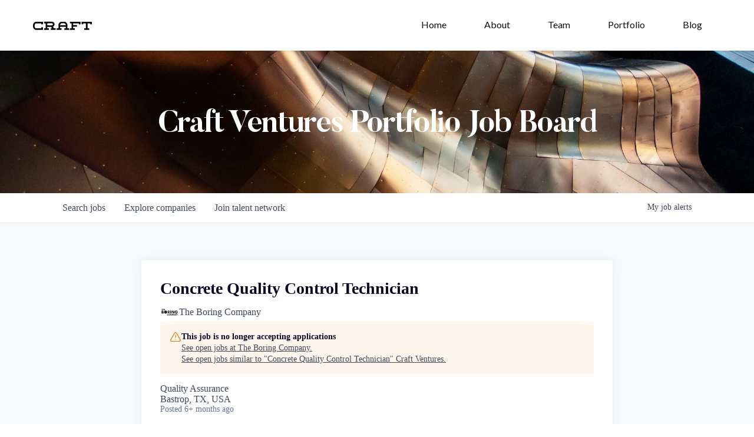

--- FILE ---
content_type: text/html; charset=utf-8
request_url: https://jobs.craftventures.com/companies/boring-company/jobs/24690169-concrete-quality-control-technician
body_size: 16729
content:
<!DOCTYPE html><html lang="en"><head><link rel="shortcut icon" href="https://cdn.filestackcontent.com/RFAuYUHuT3yeTGvZePLF" data-next-head=""/><title data-next-head="">Concrete Quality Control Technician @ The Boring Company | Craft Ventures Job Board</title><meta name="description" property="og:description" content="Search job openings across the Craft Ventures network." data-next-head=""/><meta charSet="utf-8" data-next-head=""/><meta name="viewport" content="initial-scale=1.0, width=device-width" data-next-head=""/><link rel="apple-touch-icon" sizes="180x180" href="https://cdn.filestackcontent.com/RFAuYUHuT3yeTGvZePLF" data-next-head=""/><link rel="icon" type="image/png" sizes="32x32" href="https://cdn.filestackcontent.com/RFAuYUHuT3yeTGvZePLF" data-next-head=""/><link rel="icon" type="image/png" sizes="16x16" href="https://cdn.filestackcontent.com/RFAuYUHuT3yeTGvZePLF" data-next-head=""/><link rel="shortcut icon" href="https://cdn.filestackcontent.com/RFAuYUHuT3yeTGvZePLF" data-next-head=""/><meta name="url" property="og:url" content="https://jobs.craftventures.com" data-next-head=""/><meta name="type" property="og:type" content="website" data-next-head=""/><meta name="title" property="og:title" content="Craft Ventures Job Board" data-next-head=""/><meta name="image" property="og:image" content="http://cdn.filestackcontent.com/diSi5hZQReWHIFpMUr36" data-next-head=""/><meta name="secure_url" property="og:image:secure_url" content="https://cdn.filestackcontent.com/diSi5hZQReWHIFpMUr36" data-next-head=""/><meta name="twitter:card" content="summary_large_image" data-next-head=""/><meta name="twitter:image" content="https://cdn.filestackcontent.com/diSi5hZQReWHIFpMUr36" data-next-head=""/><meta name="twitter:title" content="Craft Ventures Job Board" data-next-head=""/><meta name="twitter:description" content="Search job openings across the Craft Ventures network." data-next-head=""/><meta name="google-site-verification" content="CQNnZQRH0dvJgCqWABp64ULhLI69C53ULhWdJemAW_w" data-next-head=""/><script>!function(){var analytics=window.analytics=window.analytics||[];if(!analytics.initialize)if(analytics.invoked)window.console&&console.error&&console.error("Segment snippet included twice.");else{analytics.invoked=!0;analytics.methods=["trackSubmit","trackClick","trackLink","trackForm","pageview","identify","reset","group","track","ready","alias","debug","page","once","off","on","addSourceMiddleware","addIntegrationMiddleware","setAnonymousId","addDestinationMiddleware"];analytics.factory=function(e){return function(){if(window.analytics.initialized)return window.analytics[e].apply(window.analytics,arguments);var i=Array.prototype.slice.call(arguments);i.unshift(e);analytics.push(i);return analytics}};for(var i=0;i<analytics.methods.length;i++){var key=analytics.methods[i];analytics[key]=analytics.factory(key)}analytics.load=function(key,i){var t=document.createElement("script");t.type="text/javascript";t.async=!0;t.src="https://an.getro.com/analytics.js/v1/" + key + "/analytics.min.js";var n=document.getElementsByTagName("script")[0];n.parentNode.insertBefore(t,n);analytics._loadOptions=i};analytics._writeKey="VKRqdgSBA3lFoZSlbeHbrzqQkLPBcP7W";;analytics.SNIPPET_VERSION="4.16.1";
analytics.load("VKRqdgSBA3lFoZSlbeHbrzqQkLPBcP7W");

}}();</script><link rel="stylesheet" href="https://cdn-customers.getro.com/craftventures/style.react.css??v=e2e07cf66c16dd27219fe7ec4d3c7b7ec360d381"/><link rel="preload" href="https://cdn.getro.com/assets/_next/static/css/b1414ae24606c043.css" as="style"/><link rel="stylesheet" href="https://cdn.getro.com/assets/_next/static/css/b1414ae24606c043.css" data-n-g=""/><noscript data-n-css=""></noscript><script defer="" nomodule="" src="https://cdn.getro.com/assets/_next/static/chunks/polyfills-42372ed130431b0a.js"></script><script id="jquery" src="https://ajax.googleapis.com/ajax/libs/jquery/3.6.0/jquery.min.js" defer="" data-nscript="beforeInteractive"></script><script src="https://cdn.getro.com/assets/_next/static/chunks/webpack-13401e6578afde49.js" defer=""></script><script src="https://cdn.getro.com/assets/_next/static/chunks/framework-a008f048849dfc11.js" defer=""></script><script src="https://cdn.getro.com/assets/_next/static/chunks/main-20184c2c7bd0fe0a.js" defer=""></script><script src="https://cdn.getro.com/assets/_next/static/chunks/pages/_app-52002506ec936253.js" defer=""></script><script src="https://cdn.getro.com/assets/_next/static/chunks/a86620fd-3b4606652f1c2476.js" defer=""></script><script src="https://cdn.getro.com/assets/_next/static/chunks/8230-afd6e299f7a6ae33.js" defer=""></script><script src="https://cdn.getro.com/assets/_next/static/chunks/4000-0acb5a82151cbee6.js" defer=""></script><script src="https://cdn.getro.com/assets/_next/static/chunks/9091-5cd776e8ee5ad3a3.js" defer=""></script><script src="https://cdn.getro.com/assets/_next/static/chunks/1637-66b68fc38bc6d10a.js" defer=""></script><script src="https://cdn.getro.com/assets/_next/static/chunks/3676-4975c339fc5bc499.js" defer=""></script><script src="https://cdn.getro.com/assets/_next/static/chunks/9358-87cc633cf780c23e.js" defer=""></script><script src="https://cdn.getro.com/assets/_next/static/chunks/9117-6f216abbf55ba8cd.js" defer=""></script><script src="https://cdn.getro.com/assets/_next/static/chunks/1446-b10012f4e22f3c87.js" defer=""></script><script src="https://cdn.getro.com/assets/_next/static/chunks/5355-7de2c819d8cad6ea.js" defer=""></script><script src="https://cdn.getro.com/assets/_next/static/chunks/9582-518ab6ebe5bdae78.js" defer=""></script><script src="https://cdn.getro.com/assets/_next/static/chunks/pages/companies/%5BcompanySlug%5D/jobs/%5BjobSlug%5D-9a484f2bf7b6c05f.js" defer=""></script><script src="https://cdn.getro.com/assets/_next/static/sFy2epgoHzjC0mIw-ELqy/_buildManifest.js" defer=""></script><script src="https://cdn.getro.com/assets/_next/static/sFy2epgoHzjC0mIw-ELqy/_ssgManifest.js" defer=""></script><meta name="sentry-trace" content="7ddc1e62d4c1485bd69f88ff12104020-c8729171849c3fca-0"/><meta name="baggage" content="sentry-environment=production,sentry-release=556251c452b10cc7b7bb587e4f99dbd356cfc43f,sentry-public_key=99c84790fa184cf49c16c34cd7113f75,sentry-trace_id=7ddc1e62d4c1485bd69f88ff12104020,sentry-org_id=129958,sentry-sampled=false,sentry-sample_rand=0.875195401028384,sentry-sample_rate=0.033"/><style data-styled="" data-styled-version="5.3.11">.gVRrUK{box-sizing:border-box;margin:0;min-width:0;font-family:-apple-system,BlinkMacSystemFont,'Segoe UI','Roboto','Oxygen','Ubuntu','Cantarell','Fira Sans','Droid Sans','Helvetica Neue','sans-serif';font-weight:400;font-style:normal;font-size:16px;color:#3F495A;}/*!sc*/
.fyPcag{box-sizing:border-box;margin:0;min-width:0;background-color:#F7FAFC;min-height:100vh;-webkit-flex-direction:column;-ms-flex-direction:column;flex-direction:column;-webkit-align-items:stretch;-webkit-box-align:stretch;-ms-flex-align:stretch;align-items:stretch;}/*!sc*/
.dKubqp{box-sizing:border-box;margin:0;min-width:0;}/*!sc*/
.elbZCm{box-sizing:border-box;margin:0;min-width:0;width:100%;}/*!sc*/
.dFKghv{box-sizing:border-box;margin:0;min-width:0;box-shadow:0 1px 0 0 #e5e5e5;-webkit-flex-direction:row;-ms-flex-direction:row;flex-direction:row;width:100%;background-color:#ffffff;}/*!sc*/
.byBMUo{box-sizing:border-box;margin:0;min-width:0;max-width:100%;width:100%;margin-left:auto;margin-right:auto;}/*!sc*/
@media screen and (min-width:40em){.byBMUo{width:100%;}}/*!sc*/
@media screen and (min-width:65em){.byBMUo{width:1100px;}}/*!sc*/
.bhqgWy{box-sizing:border-box;margin:0;min-width:0;color:#4900FF;position:relative;-webkit-text-decoration:none;text-decoration:none;-webkit-transition:all ease 0.3s;transition:all ease 0.3s;text-transform:capitalize;-webkit-order:0;-ms-flex-order:0;order:0;padding-left:8px;padding-right:8px;padding-top:16px;padding-bottom:16px;font-size:16px;color:#3F495A;display:-webkit-box;display:-webkit-flex;display:-ms-flexbox;display:flex;-webkit-align-items:baseline;-webkit-box-align:baseline;-ms-flex-align:baseline;align-items:baseline;}/*!sc*/
@media screen and (min-width:40em){.bhqgWy{text-transform:capitalize;}}/*!sc*/
@media screen and (min-width:65em){.bhqgWy{text-transform:unset;}}/*!sc*/
.bhqgWy span{display:none;}/*!sc*/
.bhqgWy::after{content:'';position:absolute;left:0;right:0;bottom:0;height:0.125rem;background-color:#4900FF;opacity:0;-webkit-transition:opacity 0.3s;transition:opacity 0.3s;}/*!sc*/
.bhqgWy:hover{color:#3F495A;}/*!sc*/
.bhqgWy:active{background-color:#F7FAFC;-webkit-transform:scale(.94);-ms-transform:scale(.94);transform:scale(.94);}/*!sc*/
.bhqgWy.active{font-weight:600;color:#090925;}/*!sc*/
.bhqgWy.active::after{opacity:1;}/*!sc*/
@media screen and (min-width:40em){.bhqgWy{padding-left:16px;padding-right:16px;}}/*!sc*/
.ekJmTQ{box-sizing:border-box;margin:0;min-width:0;display:none;}/*!sc*/
@media screen and (min-width:40em){.ekJmTQ{display:none;}}/*!sc*/
@media screen and (min-width:65em){.ekJmTQ{display:inline-block;}}/*!sc*/
.fWatEX{box-sizing:border-box;margin:0;min-width:0;color:#4900FF;position:relative;-webkit-text-decoration:none;text-decoration:none;-webkit-transition:all ease 0.3s;transition:all ease 0.3s;text-transform:capitalize;-webkit-order:1;-ms-flex-order:1;order:1;padding-left:8px;padding-right:8px;padding-top:16px;padding-bottom:16px;font-size:16px;color:#3F495A;display:-webkit-box;display:-webkit-flex;display:-ms-flexbox;display:flex;-webkit-align-items:baseline;-webkit-box-align:baseline;-ms-flex-align:baseline;align-items:baseline;}/*!sc*/
@media screen and (min-width:40em){.fWatEX{text-transform:capitalize;}}/*!sc*/
@media screen and (min-width:65em){.fWatEX{text-transform:unset;}}/*!sc*/
.fWatEX span{display:none;}/*!sc*/
.fWatEX::after{content:'';position:absolute;left:0;right:0;bottom:0;height:0.125rem;background-color:#4900FF;opacity:0;-webkit-transition:opacity 0.3s;transition:opacity 0.3s;}/*!sc*/
.fWatEX:hover{color:#3F495A;}/*!sc*/
.fWatEX:active{background-color:#F7FAFC;-webkit-transform:scale(.94);-ms-transform:scale(.94);transform:scale(.94);}/*!sc*/
.fWatEX.active{font-weight:600;color:#090925;}/*!sc*/
.fWatEX.active::after{opacity:1;}/*!sc*/
@media screen and (min-width:40em){.fWatEX{padding-left:16px;padding-right:16px;}}/*!sc*/
.eOYVLz{box-sizing:border-box;margin:0;min-width:0;color:#4900FF;position:relative;-webkit-text-decoration:none;text-decoration:none;-webkit-transition:all ease 0.3s;transition:all ease 0.3s;text-transform:unset;-webkit-order:2;-ms-flex-order:2;order:2;padding-left:8px;padding-right:8px;padding-top:16px;padding-bottom:16px;font-size:16px;color:#3F495A;display:-webkit-box;display:-webkit-flex;display:-ms-flexbox;display:flex;-webkit-align-items:center;-webkit-box-align:center;-ms-flex-align:center;align-items:center;}/*!sc*/
.eOYVLz span{display:none;}/*!sc*/
.eOYVLz::after{content:'';position:absolute;left:0;right:0;bottom:0;height:0.125rem;background-color:#4900FF;opacity:0;-webkit-transition:opacity 0.3s;transition:opacity 0.3s;}/*!sc*/
.eOYVLz:hover{color:#3F495A;}/*!sc*/
.eOYVLz:active{background-color:#F7FAFC;-webkit-transform:scale(.94);-ms-transform:scale(.94);transform:scale(.94);}/*!sc*/
.eOYVLz.active{font-weight:600;color:#090925;}/*!sc*/
.eOYVLz.active::after{opacity:1;}/*!sc*/
@media screen and (min-width:40em){.eOYVLz{padding-left:16px;padding-right:16px;}}/*!sc*/
.jQZwAb{box-sizing:border-box;margin:0;min-width:0;display:inline-block;}/*!sc*/
@media screen and (min-width:40em){.jQZwAb{display:inline-block;}}/*!sc*/
@media screen and (min-width:65em){.jQZwAb{display:none;}}/*!sc*/
.ioCEHO{box-sizing:border-box;margin:0;min-width:0;margin-left:auto;margin-right:16px;text-align:left;-webkit-flex-direction:column;-ms-flex-direction:column;flex-direction:column;-webkit-order:9999;-ms-flex-order:9999;order:9999;}/*!sc*/
@media screen and (min-width:40em){.ioCEHO{margin-right:16px;}}/*!sc*/
@media screen and (min-width:65em){.ioCEHO{margin-right:0;}}/*!sc*/
.iJaGyT{box-sizing:border-box;margin:0;min-width:0;position:relative;cursor:pointer;-webkit-transition:all ease 0.3s;transition:all ease 0.3s;border-radius:4px;font-size:16px;font-weight:500;display:-webkit-box;display:-webkit-flex;display:-ms-flexbox;display:flex;-webkit-tap-highlight-color:transparent;-webkit-align-items:center;-webkit-box-align:center;-ms-flex-align:center;align-items:center;font-family:-apple-system,BlinkMacSystemFont,'Segoe UI','Roboto','Oxygen','Ubuntu','Cantarell','Fira Sans','Droid Sans','Helvetica Neue','sans-serif';color:#3F495A;background-color:#FFFFFF;border-style:solid;border-color:#A3B1C2;border-width:1px;border:none;border-color:transparent;width:small;height:small;margin-top:8px;padding:8px 16px;padding-right:0;-webkit-align-self:center;-ms-flex-item-align:center;align-self:center;font-size:14px;}/*!sc*/
.iJaGyT:active{-webkit-transform:scale(.94);-ms-transform:scale(.94);transform:scale(.94);box-shadow:inset 0px 1.875px 1.875px rgba(0,0,0,0.12);}/*!sc*/
.iJaGyT:disabled{color:#A3B1C2;}/*!sc*/
.iJaGyT:hover{background-color:#F7FAFC;}/*!sc*/
.iJaGyT [role="progressbar"] > div > div{border-color:rgba(63,73,90,0.2);border-top-color:#090925;}/*!sc*/
@media screen and (min-width:40em){.iJaGyT{border-color:#A3B1C2;}}/*!sc*/
@media screen and (min-width:40em){.iJaGyT{padding-right:16px;}}/*!sc*/
.jUfIjB{box-sizing:border-box;margin:0;min-width:0;display:none;}/*!sc*/
@media screen and (min-width:40em){.jUfIjB{display:block;}}/*!sc*/
.iqghoL{box-sizing:border-box;margin:0;min-width:0;margin-left:auto !important;margin-right:auto !important;box-sizing:border-box;max-width:100%;position:static;z-index:1;margin-left:auto;margin-right:auto;width:100%;padding-top:0;padding-left:16px;padding-right:16px;padding-bottom:64px;}/*!sc*/
@media screen and (min-width:40em){.iqghoL{width:100%;}}/*!sc*/
@media screen and (min-width:65em){.iqghoL{width:1132px;}}/*!sc*/
.ebGWQq{box-sizing:border-box;margin:0;min-width:0;-webkit-box-pack:justify;-webkit-justify-content:space-between;-ms-flex-pack:justify;justify-content:space-between;margin-bottom:24px;-webkit-flex-direction:column;-ms-flex-direction:column;flex-direction:column;width:100%;}/*!sc*/
@media screen and (min-width:40em){.ebGWQq{-webkit-flex-direction:row;-ms-flex-direction:row;flex-direction:row;}}/*!sc*/
@media screen and (min-width:65em){.ebGWQq{-webkit-flex-direction:row;-ms-flex-direction:row;flex-direction:row;}}/*!sc*/
.dsHaKT{box-sizing:border-box;margin:0;min-width:0;gap:24px;-webkit-flex-direction:column;-ms-flex-direction:column;flex-direction:column;width:100%;}/*!sc*/
.iaKmHE{box-sizing:border-box;margin:0;min-width:0;font-size:28px;margin-bottom:8px;color:#090925;}/*!sc*/
.iKYCNv{box-sizing:border-box;margin:0;min-width:0;-webkit-column-gap:8px;column-gap:8px;cursor:pointer;-webkit-align-items:center;-webkit-box-align:center;-ms-flex-align:center;align-items:center;}/*!sc*/
.iKYCNv color{main:#3F495A;dark:#090925;subtle:#67738B;placeholder:#8797AB;link:#3F495A;link-accent:#4900FF;error:#D90218;}/*!sc*/
.hRzXmX{box-sizing:border-box;margin:0;min-width:0;width:32px;}/*!sc*/
.ijjZxr{box-sizing:border-box;margin:0;min-width:0;margin-bottom:16px;}/*!sc*/
.kGAAEy{box-sizing:border-box;margin:0;min-width:0;-webkit-flex-direction:column;-ms-flex-direction:column;flex-direction:column;gap:8px;}/*!sc*/
.dkjSzf{box-sizing:border-box;margin:0;min-width:0;font-weight:600;font-size:14px;color:#090925;}/*!sc*/
.eRlSKr{box-sizing:border-box;margin:0;min-width:0;color:#3F495A!important;font-weight:500;}/*!sc*/
.lhPfhV{box-sizing:border-box;margin:0;min-width:0;-webkit-column-gap:8px;column-gap:8px;-webkit-box-pack:justify;-webkit-justify-content:space-between;-ms-flex-pack:justify;justify-content:space-between;}/*!sc*/
.hQNFTd{box-sizing:border-box;margin:0;min-width:0;row-gap:8px;-webkit-flex-direction:column;-ms-flex-direction:column;flex-direction:column;}/*!sc*/
.fLzXDu{box-sizing:border-box;margin:0;min-width:0;font-size:14px;color:#67738B;}/*!sc*/
.crBMPy{box-sizing:border-box;margin:0;min-width:0;margin-top:40px;}/*!sc*/
.crBMPy li:not(:last-child){margin-bottom:8px;}/*!sc*/
.crBMPy p,.crBMPy span,.crBMPy div,.crBMPy li,.crBMPy ol,.crBMPy ul{color:#3F495A;font-size:16px!important;line-height:140%!important;margin:0 auto 16px;}/*!sc*/
.crBMPy h1,.crBMPy h2,.crBMPy h3,.crBMPy h4,.crBMPy h5,.crBMPy h6{color:#090925;}/*!sc*/
.crBMPy h4,.crBMPy h5,.crBMPy h6{font-size:16px;margin:0 auto 16px;}/*!sc*/
.crBMPy h1:not(:first-child){font-size:24px;margin:48px auto 16px;}/*!sc*/
.crBMPy h2:not(:first-child){font-size:20px;margin:32px auto 16px;}/*!sc*/
.crBMPy h3:not(:first-child){font-size:18px;margin:24px auto 16px;}/*!sc*/
.crBMPy ul{padding:0 0 0 32px;}/*!sc*/
.crBMPy a{color:#3F495A !important;}/*!sc*/
.iIGtVd{box-sizing:border-box;margin:0;min-width:0;max-width:600px;margin:0 auto;}/*!sc*/
.friAmK{box-sizing:border-box;margin:0;min-width:0;padding-bottom:40px;margin-top:40px;}/*!sc*/
.bOyPTM{box-sizing:border-box;margin:0;min-width:0;gap:40px;margin-top:40px;-webkit-align-items:center;-webkit-box-align:center;-ms-flex-align:center;align-items:center;-webkit-box-pack:justify;-webkit-justify-content:space-between;-ms-flex-pack:justify;justify-content:space-between;-webkit-flex-direction:column;-ms-flex-direction:column;flex-direction:column;}/*!sc*/
@media screen and (min-width:40em){.bOyPTM{-webkit-flex-direction:row;-ms-flex-direction:row;flex-direction:row;}}/*!sc*/
.kkTXM{box-sizing:border-box;margin:0;min-width:0;-webkit-text-decoration-line:underline;text-decoration-line:underline;cursor:pointer;display:block;text-align:center;color:#3F495A !important;font-size:14px;line-height:22px;}/*!sc*/
.fIUOoG{box-sizing:border-box;margin:0;min-width:0;justify-self:flex-end;margin-top:auto;-webkit-flex-direction:row;-ms-flex-direction:row;flex-direction:row;width:100%;background-color:transparent;padding-top:32px;padding-bottom:32px;}/*!sc*/
.Jizzq{box-sizing:border-box;margin:0;min-width:0;width:100%;margin-left:auto;margin-right:auto;-webkit-flex-direction:column;-ms-flex-direction:column;flex-direction:column;text-align:center;}/*!sc*/
@media screen and (min-width:40em){.Jizzq{width:1100px;}}/*!sc*/
.fONCsf{box-sizing:border-box;margin:0;min-width:0;color:#4900FF;-webkit-align-self:center;-ms-flex-item-align:center;align-self:center;margin-bottom:16px;color:#090925;width:120px;}/*!sc*/
.bfORaf{box-sizing:border-box;margin:0;min-width:0;color:currentColor;width:100%;height:auto;}/*!sc*/
.gkPOSa{box-sizing:border-box;margin:0;min-width:0;-webkit-flex-direction:row;-ms-flex-direction:row;flex-direction:row;-webkit-box-pack:center;-webkit-justify-content:center;-ms-flex-pack:center;justify-content:center;-webkit-flex-wrap:wrap;-ms-flex-wrap:wrap;flex-wrap:wrap;}/*!sc*/
.hDtUlk{box-sizing:border-box;margin:0;min-width:0;-webkit-appearance:none;-moz-appearance:none;appearance:none;display:inline-block;text-align:center;line-height:inherit;-webkit-text-decoration:none;text-decoration:none;font-size:inherit;padding-left:16px;padding-right:16px;padding-top:8px;padding-bottom:8px;color:#ffffff;background-color:#4900FF;border:none;border-radius:4px;padding-left:8px;padding-right:8px;font-size:16px;position:relative;z-index:2;cursor:pointer;-webkit-transition:all ease 0.3s;transition:all ease 0.3s;border-radius:4px;font-weight:500;display:-webkit-box;display:-webkit-flex;display:-ms-flexbox;display:flex;-webkit-tap-highlight-color:transparent;-webkit-align-items:center;-webkit-box-align:center;-ms-flex-align:center;align-items:center;font-family:-apple-system,BlinkMacSystemFont,'Segoe UI','Roboto','Oxygen','Ubuntu','Cantarell','Fira Sans','Droid Sans','Helvetica Neue','sans-serif';color:#3F495A;background-color:transparent;border-style:solid;border-color:#A3B1C2;border-width:1px;border:none;-webkit-box-pack:unset;-webkit-justify-content:unset;-ms-flex-pack:unset;justify-content:unset;-webkit-text-decoration:none;text-decoration:none;white-space:nowrap;margin-right:16px;padding:0;color:#67738B;padding-top:4px;padding-bottom:4px;font-size:12px;}/*!sc*/
.hDtUlk:active{-webkit-transform:scale(.94);-ms-transform:scale(.94);transform:scale(.94);box-shadow:inset 0px 1.875px 1.875px rgba(0,0,0,0.12);}/*!sc*/
.hDtUlk:disabled{color:#A3B1C2;}/*!sc*/
.hDtUlk:hover{-webkit-text-decoration:underline;text-decoration:underline;}/*!sc*/
.hDtUlk [role="progressbar"] > div > div{border-color:rgba(63,73,90,0.2);border-top-color:#090925;}/*!sc*/
data-styled.g1[id="sc-aXZVg"]{content:"gVRrUK,fyPcag,dKubqp,elbZCm,dFKghv,byBMUo,bhqgWy,ekJmTQ,fWatEX,eOYVLz,jQZwAb,ioCEHO,iJaGyT,jUfIjB,iqghoL,ebGWQq,dsHaKT,iaKmHE,iKYCNv,hRzXmX,ijjZxr,kGAAEy,dkjSzf,eRlSKr,lhPfhV,hQNFTd,fLzXDu,crBMPy,iIGtVd,friAmK,bOyPTM,kkTXM,fIUOoG,Jizzq,fONCsf,bfORaf,gkPOSa,hDtUlk,"}/*!sc*/
.fteAEG{display:-webkit-box;display:-webkit-flex;display:-ms-flexbox;display:flex;}/*!sc*/
data-styled.g2[id="sc-gEvEer"]{content:"fteAEG,"}/*!sc*/
.flWBVF{box-sizing:border-box;margin:0;min-width:0;container-type:inline-size;container-name:hero;}/*!sc*/
.iCvFnQ{box-sizing:border-box;margin:0;min-width:0;position:relative;background-size:cover;background-position:center center;text-align:center;padding-top:32px;padding-bottom:32px;color:#ffffff;}/*!sc*/
@media (min-width:480px){.iCvFnQ{padding:calc(10 * 0.5rem) 0;}}/*!sc*/
.iFoJuC{box-sizing:border-box;margin:0;min-width:0;object-fit:cover;width:100%;height:100%;position:absolute;left:0;top:0;}/*!sc*/
.cmDbPT{box-sizing:border-box;margin:0;min-width:0;margin-left:auto !important;margin-right:auto !important;box-sizing:border-box;max-width:100%;position:relative;z-index:3;margin-left:auto;margin-right:auto;width:100%;padding-top:0;padding-left:16px;padding-right:16px;}/*!sc*/
@media screen and (min-width:40em){.cmDbPT{width:100%;}}/*!sc*/
@media screen and (min-width:65em){.cmDbPT{width:1132px;}}/*!sc*/
.bsENgY{box-sizing:border-box;margin:0;min-width:0;max-width:900px;position:relative;text-align:center;font-size:18px;font-weight:500;font-family:inherit;margin-left:auto;margin-right:auto;margin-top:0;margin-bottom:0;color:inherit;}/*!sc*/
@media screen and (min-width:40em){.bsENgY{font-size:32px;}}/*!sc*/
.eBWkFz{box-sizing:border-box;margin:0;min-width:0;padding:32px;box-shadow:0px 1px 2px 0px rgba(27,36,50,0.04),0px 1px 16px 0px rgba(27,36,50,0.06);border-radius:4px;background-color:#FFFFFF;margin-left:auto;margin-right:auto;width:100%;-webkit-flex-direction:column;-ms-flex-direction:column;flex-direction:column;padding-left:16px;padding-right:16px;margin-top:64px;max-width:800px;margin-left:auto;margin-right:auto;}/*!sc*/
@media screen and (min-width:40em){.eBWkFz{padding-left:32px;padding-right:32px;}}/*!sc*/
.jBogQf{box-sizing:border-box;margin:0;min-width:0;position:relative;width:100%;-webkit-align-items:start;-webkit-box-align:start;-ms-flex-align:start;align-items:start;}/*!sc*/
.ddKpAl{box-sizing:border-box;margin:0;min-width:0;-webkit-flex:1 1;-ms-flex:1 1;flex:1 1;}/*!sc*/
.VWXkL{box-sizing:border-box;margin:0;min-width:0;position:relative;font-weight:500;color:#3F495A;height:100%;width:100%;border-radius:4px;}/*!sc*/
.cVYRew{box-sizing:border-box;margin:0;min-width:0;max-width:100%;height:auto;border-radius:4px;overflow:hidden;object-fit:contain;width:100%;height:100%;}/*!sc*/
.hPknKP{box-sizing:border-box;margin:0;min-width:0;background-color:#FEF5EC;text-align:left;-webkit-align-items:flex-start;-webkit-box-align:flex-start;-ms-flex-align:flex-start;align-items:flex-start;-webkit-flex:0 0 auto;-ms-flex:0 0 auto;flex:0 0 auto;padding:16px;border-radius:4px;line-height:1.4;gap:16px;}/*!sc*/
.jDfdPi{box-sizing:border-box;margin:0;min-width:0;height:20px;width:20px;}/*!sc*/
.kgAlEH{box-sizing:border-box;margin:0;min-width:0;color:#DE7B02;-webkit-align-items:center;-webkit-box-align:center;-ms-flex-align:center;align-items:center;-webkit-flex:0 0 auto;-ms-flex:0 0 auto;flex:0 0 auto;}/*!sc*/
.cYMjnh{box-sizing:border-box;margin:0;min-width:0;font-weight:500;font-size:14px;color:#3F495A;}/*!sc*/
.exMvxQ{box-sizing:border-box;margin:0;min-width:0;-webkit-text-decoration:none;text-decoration:none;color:currentColor;width:100%;height:auto;}/*!sc*/
data-styled.g3[id="sc-eqUAAy"]{content:"flWBVF,iCvFnQ,iFoJuC,cmDbPT,bsENgY,eBWkFz,jBogQf,ddKpAl,VWXkL,cVYRew,hPknKP,jDfdPi,kgAlEH,cYMjnh,exMvxQ,"}/*!sc*/
.gQycbC{display:-webkit-box;display:-webkit-flex;display:-ms-flexbox;display:flex;}/*!sc*/
data-styled.g4[id="sc-fqkvVR"]{content:"gQycbC,"}/*!sc*/
</style></head><body id="main-wrapper" class="custom-design-craftventures"><div id="root"></div><div id="__next"><div class="sc-aXZVg gVRrUK"><div class="" style="position:fixed;top:0;left:0;height:2px;background:transparent;z-index:99999999999;width:100%"><div class="" style="height:100%;background:#4900FF;transition:all 500ms ease;width:0%"><div style="box-shadow:0 0 10px #4900FF, 0 0 10px #4900FF;width:5%;opacity:1;position:absolute;height:100%;transition:all 500ms ease;transform:rotate(3deg) translate(0px, -4px);left:-10rem"></div></div></div><div id="wlc-main" class="sc-aXZVg sc-gEvEer fyPcag fteAEG network-container"><div data-testid="custom-header" id="craftventures-custom-header" class="sc-aXZVg dKubqp craftventures-custom-part"><div data-collapse="medium" data-animation="default" data-duration="400" data-doc-height="1" class="c-navbar is--sticky w-nav" style="transform: translate3d(0px, 0px, 0px) scale3d(1, 1, 1) rotateX(0deg) rotateY(0deg) rotateZ(0deg) skew(0deg, 0deg);transform-style: preserve-3d;">
  <div class="c-container is--center">
    <a href="https://www.craftventures.com/" class="nav-logo w-nav-brand">
      <img src="https://cdn-customers.getro.com/craftventures/images/craft-logo.svg" width="100" alt="Craft logo" class="nav-logo__img">
      <img src="https://cdn-customers.getro.com/craftventures/images/craft-logo.svg" width="80" alt="Craft logo" class="nav-logo__img black">
    </a>
    <nav role="navigation" class="c-menu w-nav-menu">
      <a href="https://www.craftventures.com/" class="c-menu__nav-link w-inline-block">
        <div class="navmenu-text">Home</div>
        <div class="navlink-line"></div>
      </a>
      <a href="https://www.craftventures.com/about" class="c-menu__nav-link w-inline-block w--current">
        <div class="navmenu-text">About</div>
        <div class="navlink-line"></div>
      </a>
      <a href="https://www.craftventures.com/team" class="c-menu__nav-link w-inline-block">
        <div class="navmenu-text">Team</div>
        <div class="navlink-line"></div>
      </a>
      <a href="https://www.craftventures.com/portfolio" class="c-menu__nav-link w-inline-block">
        <div class="navmenu-text">Portfolio</div>
        <div class="navlink-line"></div>
      </a>
      <a href="https://medium.com/craft-ventures" target="_blank" class="c-menu__nav-link w-inline-block">
        <div class="navmenu-text">Blog</div>
        <div class="navlink-line"></div>
      </a>
    </nav>
    <div class="menu-btn w-nav-button">
      <div class="burger-1">
        <div class="b1-bar1"></div>
        <div class="b1-bar2">
          <div class="b1-middle"></div>
        </div>
        <div class="b1-bar3"></div>
      </div>
    </div>
  </div>
  <div class="w-nav-overlay" data-wf-ignore="" style="height: 91vh;display: none;">
    <nav role="navigation" class="c-menu w-nav-menu w--nav-menu-open" style="transform: translateY(0px) translateX(0px);transition: transform 400ms ease 0s;">
      <a href="https://www.craftventures.com/" class="c-menu__nav-link w-inline-block">
        <div class="navmenu-text">Home</div>
        <div class="navlink-line"></div>
      </a>
      <a href="https://www.craftventures.com/about" class="c-menu__nav-link w-inline-block">
        <div class="navmenu-text">About</div>
        <div class="navlink-line"></div>
      </a>
      <a href="https://www.craftventures.com/team" class="c-menu__nav-link w-inline-block">
        <div class="navmenu-text">Team</div>
        <div class="navlink-line"></div>
      </a>
      <a href="https://www.craftventures.com/portfolio" class="c-menu__nav-link w-inline-block w--current">
        <div class="navmenu-text">Portfolio</div>
        <div class="navlink-line"></div>
      </a>
      <a href="https://medium.com/craft-ventures" target="_blank" class="c-menu__nav-link w-inline-block">
        <div class="navmenu-text">Blog</div>
        <div class="navlink-line"></div>
      </a>
    </nav>
  </div>
</div>

</div><div width="1" class="sc-aXZVg elbZCm"><div class="sc-eqUAAy flWBVF job-board-hero"><div data-testid="default-hero" color="white" class="sc-eqUAAy iCvFnQ network-hero"><img alt="hero" sx="[object Object]" loading="lazy" decoding="async" data-nimg="fill" class="sc-eqUAAy iFoJuC" style="position:absolute;height:100%;width:100%;left:0;top:0;right:0;bottom:0;color:transparent" src="https://cdn.getro.com/collections/88d5afce-db90-51ef-9d03-51db2101080c-1733332573"/><div width="1,1,1132px" class="sc-eqUAAy cmDbPT container custom-design-craftventures" data-testid="container"><h2 class="sc-eqUAAy bsENgY job-tagline" data-testid="tagline" font-size="3,32px" font-weight="medium" font-family="inherit" color="inherit">Craft Ventures Portfolio Job Board</h2></div></div></div><div id="content"><div data-testid="navbar" width="1" class="sc-aXZVg sc-gEvEer dFKghv fteAEG"><div width="1,1,1100px" class="sc-aXZVg sc-gEvEer byBMUo fteAEG"><a href="/jobs" class="sc-aXZVg bhqgWy theme_only " font-size="2" color="text.main" display="flex"><div display="none,none,inline-block" class="sc-aXZVg ekJmTQ">Search </div>jobs</a><a href="/companies" class="sc-aXZVg fWatEX theme_only " font-size="2" color="text.main" display="flex"><div display="none,none,inline-block" class="sc-aXZVg ekJmTQ">Explore </div>companies</a><a href="/talent-network" class="sc-aXZVg eOYVLz theme_only " font-size="2" color="text.main" display="flex"><div display="none,none,inline-block" class="sc-aXZVg ekJmTQ">Join talent network</div><div display="inline-block,inline-block,none" class="sc-aXZVg jQZwAb">Talent</div></a><div order="9999" class="sc-aXZVg sc-gEvEer ioCEHO fteAEG"><div class="sc-aXZVg sc-gEvEer iJaGyT fteAEG theme_only" data-testid="my-job-alerts-button" font-size="14px">My <span class="sc-aXZVg jUfIjB">job </span>alerts</div></div></div></div><div width="1,1,1132px" data-testid="container" class="sc-aXZVg iqghoL"><script data-testid="job-ldjson" type="application/ld+json" async="">{"@context":"https://schema.org/","@type":"JobPosting","title":"Concrete Quality Control Technician","description":"<section><div>The Boring Company was founded to solve the problem of soul-destroying traffic by creating an underground network of tunnels. Today, we are creating the technology to increase tunneling speed and decrease costs by a factor of 10 or more with the ultimate goal of making Hyperloop adoption viable and enabling rapid transit across densely populated regions.</div> <div><br></div> <div><br></div></section><section><h3>Responsibilities</h3> <ul> <li>Visually inspect all exterior surface components; including finishes, textures and cleanliness.</li> <li>Inspect and verify segment dimensions, inserts and embedments.</li> <li>Timely and accurately record inspection data using designated electronic tools and programs.</li> <li>Communicate the results of inspection and testing to Engineering and Production teams.</li> <li>Track progress of nonconformance reports and re-inspect at various stages.</li> <li>Inspect assembly fabrication and placement of designated reinforcement materials, i.e. length, width &amp; size.</li> <li>Perform standardized concrete tests including but not limited to; cylinder breaks, beam breaks, grout breaks, concrete sampling, concrete temperature determination, concrete unit weight determination, fine/coarse aggregate sieve analysis, concrete set test, fine/coarse aggregate moisture analysis, Windsor probe test, concrete air content determination, concrete slump test and fine/coarse aggregate material delivery conformance checks.</li> <li>Maintain, monitor and report data from the curing system.</li> <li>Perform insert and miscellaneous material inspection.</li> <li>Participate in lab and office clean-up and maintain an organized and safe workspace.</li> <li>Write and save bills of lading and track trucks of shipped segments. </li> <li>Facilitate an environment where all employees are groomed for success and professional growth.</li> <li>Communicate to management needs relating to schedule, manpower and equipment.</li> <li>Actively participate in department goals and special projects.</li> <li>Provide recommendations for process and product improvements.</li> <li>Elevate and troubleshoot non-standard issues</li> <li>Adhere to appropriate testing standards and maintain a safe working environment to ensure ACI, PCI, city-specific and OSHA compliance.</li> <li>Ability to read drawings/blueprints, measuring tapes and other measuring tools as needed.</li> </ul></section><section><h3>Basic Qualifications</h3> <ul> <li>High school diploma or GED</li> <li>3 years of quality testing experience in a production/manufacturing environment</li> <li>Current ACI Field Testing Technician - Grade I Certification</li> </ul></section><section><h3>Preferred Skills and Experience</h3> <ul> <li>Current PCI Level I certification</li> <li>Current PCI Level II certification</li> <li>Knowledge of machines and tools</li> <li>Practiced in root cause analysis</li> <li>Good organizational and planning skills </li> <li>Ability to work under aggressive deadlines.</li> <li>Ability to complete work with minimal direction or oversite </li> </ul></section><section><h3>Additional Requirements</h3> <ul> <li>Position may require extended hours and weekend work </li> <li>Ability to lift and haul 25 – 30 lbs unassisted </li> <li>Ability to stand for long periods of time, stoop, bend, push and pull </li> <li>Position will require outdoor work </li> <li>Able to travel for short and extended trips as needed.</li> <li>This position is not eligible for visa sponsorship.</li> </ul></section><section><div><b>Culture</b></div> <div>We're a team of dedicated, smart, and scrappy people. Our employees are passionate about our mission and determined to innovate at every opportunity.</div> <div><br></div> <div><b>Benefits </b></div> <div>We offer employer-paid medical, dental, and vision coverage, a 401(k) plan, paid holidays, paid vacation, and a competitive amount of equity for all permanent employees.</div> <div><br></div> <div>The Boring Company is an Equal Opportunity Employer; employment with The Boring Company is governed on the basis of merit, competence and qualifications and will not be influenced in any manner by race, color, religion, gender, national origin/ethnicity, veteran status, disability status, age, sexual orientation, gender identity, marital status, mental or physical disability or any other legally protected status.</div></section>","datePosted":"2023-04-07T12:14:47.990Z","validThrough":"2023-05-27","employmentType":[],"hiringOrganization":{"@type":"Organization","name":"The Boring Company","description":"To solve the problem of soul-destroying traffic, roads must go 3D, which means either flying cars or tunnels. Unlike flying cars, tunnels are weatherproof, out of sight and won't fall on your head. A large network of tunnels many levels deep would fix congestion in any city, no matter how large it grew (just keep adding levels). The key to making this work is increasing tunneling speed and dropping costs by a factor of 10 or more – this is the goal of The Boring Company. Fast to dig, low-cost tunnels would also make Hyperloop adoption viable and enable rapid transit across densely populated regions, enabling travel from New York to Washington DC in less than 30 minutes.","numberOfEmployees":300,"address":[{"address":{"@type":"PostalAddress","addressLocality":"Austin, TX, USA"}},{"address":{"@type":"PostalAddress","addressLocality":"Bastrop, TX, USA"}},{"address":{"@type":"PostalAddress","addressLocality":"Pflugerville, TX, USA"}}],"sameAs":"https://boringcompany.com","url":"https://boringcompany.com","logo":"https://cdn.getro.com/companies/d2591831-c3d6-48fe-ae1e-e71fe9c5ceeb-1760578081","keywords":"Manufacturing, Mechanical or Industrial Engineering"},"jobLocation":{"@type":"Place","address":{"@type":"PostalAddress","addressLocality":"Bastrop, TX, USA"}},"baseSalary":{"@type":"MonetaryAmount","currency":null,"value":{"@type":"QuantitativeValue","minValue":null,"maxValue":null,"unitText":"PERIOD_NOT_DEFINED"}}}</script><div width="100%" data-testid="edit-box" class="sc-eqUAAy eBWkFz"><div data-testid="content" width="1" class="sc-eqUAAy sc-fqkvVR jBogQf gQycbC"><div class="sc-eqUAAy ddKpAl"><div width="100%" class="sc-aXZVg sc-gEvEer ebGWQq fteAEG"><div width="100%" class="sc-aXZVg sc-gEvEer dsHaKT fteAEG"><div width="100%" class="sc-aXZVg elbZCm"><h2 font-size="28px" color="text.dark" class="sc-aXZVg iaKmHE">Concrete Quality Control Technician</h2><div color="text" class="sc-aXZVg sc-gEvEer iKYCNv fteAEG"><div width="32" class="sc-aXZVg hRzXmX"><div data-testid="profile-picture" class="sc-eqUAAy sc-fqkvVR VWXkL gQycbC"><img data-testid="image" src="https://cdn.getro.com/companies/d2591831-c3d6-48fe-ae1e-e71fe9c5ceeb-1760578081" alt="The Boring Company" class="sc-eqUAAy cVYRew"/></div></div><p class="sc-aXZVg dKubqp">The Boring Company</p></div></div><div class="sc-aXZVg ijjZxr"><div class="sc-eqUAAy sc-fqkvVR hPknKP gQycbC"><div color="warning" class="sc-eqUAAy sc-fqkvVR kgAlEH gQycbC"><svg xmlns="http://www.w3.org/2000/svg" width="20px" height="20px" viewBox="0 0 24 24" fill="none" stroke="currentColor" stroke-width="1.5" stroke-linecap="round" stroke-linejoin="round" class="sc-eqUAAy jDfdPi sc-eqUAAy jDfdPi" aria-hidden="true" data-testid="icon-warning"><path d="m21.73 18-8-14a2 2 0 0 0-3.48 0l-8 14A2 2 0 0 0 4 21h16a2 2 0 0 0 1.73-3Z"></path><line x1="12" x2="12" y1="9" y2="13"></line><line x1="12" x2="12.01" y1="17" y2="17"></line></svg></div><div color="text.main" class="sc-eqUAAy cYMjnh"><div class="sc-aXZVg sc-gEvEer kGAAEy fteAEG"><P font-weight="600" font-size="14px" color="text.dark" class="sc-aXZVg dkjSzf">This job is no longer accepting applications</P><a href="/companies/the-boring-company-2#content" class="sc-aXZVg eRlSKr">See open jobs at <!-- -->The Boring Company<!-- -->.</a><a href="/jobs?q=Concrete%20Quality%20Control%20Technician" class="sc-aXZVg eRlSKr">See open jobs similar to &quot;<!-- -->Concrete Quality Control Technician<!-- -->&quot; <!-- -->Craft Ventures<!-- -->.</a></div></div></div></div><div class="sc-aXZVg sc-gEvEer lhPfhV fteAEG"><div class="sc-aXZVg sc-gEvEer hQNFTd fteAEG"><div class="sc-aXZVg dKubqp">Quality Assurance<!-- --> <!-- --> </div><div class="sc-aXZVg dKubqp">Bastrop, TX, USA</div><div font-size="14px" color="text.subtle" class="sc-aXZVg fLzXDu">Posted<!-- --> <!-- -->6+ months ago</div></div></div></div></div><div class="sc-aXZVg crBMPy"><div data-testid="careerPage"><section><div>The Boring Company was founded to solve the problem of soul-destroying traffic by creating an underground network of tunnels. Today, we are creating the technology to increase tunneling speed and decrease costs by a factor of 10 or more with the ultimate goal of making Hyperloop adoption viable and enabling rapid transit across densely populated regions.</div>  </section><section><h3>Responsibilities</h3> <ul> <li>Visually inspect all exterior surface components; including finishes, textures and cleanliness.</li> <li>Inspect and verify segment dimensions, inserts and embedments.</li> <li>Timely and accurately record inspection data using designated electronic tools and programs.</li> <li>Communicate the results of inspection and testing to Engineering and Production teams.</li> <li>Track progress of nonconformance reports and re-inspect at various stages.</li> <li>Inspect assembly fabrication and placement of designated reinforcement materials, i.e. length, width &amp; size.</li> <li>Perform standardized concrete tests including but not limited to; cylinder breaks, beam breaks, grout breaks, concrete sampling, concrete temperature determination, concrete unit weight determination, fine/coarse aggregate sieve analysis, concrete set test, fine/coarse aggregate moisture analysis, Windsor probe test, concrete air content determination, concrete slump test and fine/coarse aggregate material delivery conformance checks.</li> <li>Maintain, monitor and report data from the curing system.</li> <li>Perform insert and miscellaneous material inspection.</li> <li>Participate in lab and office clean-up and maintain an organized and safe workspace.</li> <li>Write and save bills of lading and track trucks of shipped segments. </li> <li>Facilitate an environment where all employees are groomed for success and professional growth.</li> <li>Communicate to management needs relating to schedule, manpower and equipment.</li> <li>Actively participate in department goals and special projects.</li> <li>Provide recommendations for process and product improvements.</li> <li>Elevate and troubleshoot non-standard issues</li> <li>Adhere to appropriate testing standards and maintain a safe working environment to ensure ACI, PCI, city-specific and OSHA compliance.</li> <li>Ability to read drawings/blueprints, measuring tapes and other measuring tools as needed.</li> </ul></section><section><h3>Basic Qualifications</h3> <ul> <li>High school diploma or GED</li> <li>3 years of quality testing experience in a production/manufacturing environment</li> <li>Current ACI Field Testing Technician - Grade I Certification</li> </ul></section><section><h3>Preferred Skills and Experience</h3> <ul> <li>Current PCI Level I certification</li> <li>Current PCI Level II certification</li> <li>Knowledge of machines and tools</li> <li>Practiced in root cause analysis</li> <li>Good organizational and planning skills </li> <li>Ability to work under aggressive deadlines.</li> <li>Ability to complete work with minimal direction or oversite </li> </ul></section><section><h3>Additional Requirements</h3> <ul> <li>Position may require extended hours and weekend work </li> <li>Ability to lift and haul 25 – 30 lbs unassisted </li> <li>Ability to stand for long periods of time, stoop, bend, push and pull </li> <li>Position will require outdoor work </li> <li>Able to travel for short and extended trips as needed.</li> <li>This position is not eligible for visa sponsorship.</li> </ul></section><section><div><b>Culture</b></div> <div>We're a team of dedicated, smart, and scrappy people. Our employees are passionate about our mission and determined to innovate at every opportunity.</div>  <div><b>Benefits </b></div> <div>We offer employer-paid medical, dental, and vision coverage, a 401(k) plan, paid holidays, paid vacation, and a competitive amount of equity for all permanent employees.</div>  <div>The Boring Company is an Equal Opportunity Employer; employment with The Boring Company is governed on the basis of merit, competence and qualifications and will not be influenced in any manner by race, color, religion, gender, national origin/ethnicity, veteran status, disability status, age, sexual orientation, gender identity, marital status, mental or physical disability or any other legally protected status.</div></section></div></div><div class="sc-aXZVg iIGtVd"><div class="sc-aXZVg friAmK"><div class="sc-eqUAAy sc-fqkvVR hPknKP gQycbC"><div color="warning" class="sc-eqUAAy sc-fqkvVR kgAlEH gQycbC"><svg xmlns="http://www.w3.org/2000/svg" width="20px" height="20px" viewBox="0 0 24 24" fill="none" stroke="currentColor" stroke-width="1.5" stroke-linecap="round" stroke-linejoin="round" class="sc-eqUAAy jDfdPi sc-eqUAAy jDfdPi" aria-hidden="true" data-testid="icon-warning"><path d="m21.73 18-8-14a2 2 0 0 0-3.48 0l-8 14A2 2 0 0 0 4 21h16a2 2 0 0 0 1.73-3Z"></path><line x1="12" x2="12" y1="9" y2="13"></line><line x1="12" x2="12.01" y1="17" y2="17"></line></svg></div><div color="text.main" class="sc-eqUAAy cYMjnh"><div class="sc-aXZVg sc-gEvEer kGAAEy fteAEG"><P font-weight="600" font-size="14px" color="text.dark" class="sc-aXZVg dkjSzf">This job is no longer accepting applications</P><a href="/companies/the-boring-company-2#content" class="sc-aXZVg eRlSKr">See open jobs at <!-- -->The Boring Company<!-- -->.</a><a href="/jobs?q=Concrete%20Quality%20Control%20Technician" class="sc-aXZVg eRlSKr">See open jobs similar to &quot;<!-- -->Concrete Quality Control Technician<!-- -->&quot; <!-- -->Craft Ventures<!-- -->.</a></div></div></div></div><div class="sc-aXZVg sc-gEvEer bOyPTM fteAEG"><a color="#3F495A !important" font-size="14px" href="/companies/the-boring-company-2#content" class="sc-aXZVg kkTXM">See more open positions at <!-- -->The Boring Company</a></div></div></div></div></div><div data-rht-toaster="" style="position:fixed;z-index:9999;top:16px;left:16px;right:16px;bottom:16px;pointer-events:none"></div></div></div></div><div class="sc-aXZVg sc-gEvEer fIUOoG fteAEG powered-by-footer" data-testid="site-footer" width="1"><div width="1,1100px" class="sc-aXZVg sc-gEvEer Jizzq fteAEG"><a class="sc-aXZVg fONCsf theme_only" href="https://www.getro.com/getro-jobs" target="_blank" data-testid="footer-getro-logo" color="text.dark" width="120px" aria-label="Powered by Getro.com"><div color="currentColor" width="100%" height="auto" class="sc-eqUAAy exMvxQ sc-aXZVg bfORaf"><svg fill="currentColor" viewBox="0 0 196 59" xmlns="http://www.w3.org/2000/svg" style="display:block"><path class="Logo__powered-by" fill="#7C899C" d="M.6 12h1.296V7.568h2.72c1.968 0 3.424-1.392 3.424-3.408C8.04 2.128 6.648.8 4.616.8H.6V12zm1.296-5.584V1.952h2.608c1.344 0 2.208.928 2.208 2.208 0 1.296-.864 2.256-2.208 2.256H1.896zM13.511 12.208c2.496 0 4.352-1.872 4.352-4.368 0-2.496-1.824-4.368-4.336-4.368-2.48 0-4.352 1.856-4.352 4.368 0 2.528 1.84 4.368 4.336 4.368zm0-1.152c-1.776 0-3.04-1.344-3.04-3.216 0-1.824 1.248-3.216 3.04-3.216S16.567 6 16.567 7.84c0 1.856-1.264 3.216-3.056 3.216zM21.494 12h1.632l2.144-6.752h.096L27.494 12h1.632l2.608-8.32h-1.376l-2.032 6.88h-.096l-2.192-6.88h-1.44l-2.208 6.88h-.096l-2.016-6.88h-1.376L21.494 12zM36.866 12.208c1.952 0 3.408-1.104 3.872-2.656h-1.312c-.384.976-1.44 1.504-2.544 1.504-1.712 0-2.784-1.104-2.848-2.768h6.784v-.56c0-2.4-1.504-4.256-4.032-4.256-2.272 0-4.08 1.712-4.08 4.368 0 2.496 1.616 4.368 4.16 4.368zm-2.8-5.04c.128-1.536 1.328-2.544 2.72-2.544 1.408 0 2.576.88 2.688 2.544h-5.408zM43.065 12h1.264V7.712c0-1.584.848-2.768 2.368-2.768h.688V3.68h-.704c-1.216 0-2.032.848-2.272 1.552h-.096V3.68h-1.248V12zM52.679 12.208c1.952 0 3.408-1.104 3.872-2.656h-1.312c-.384.976-1.44 1.504-2.544 1.504-1.712 0-2.784-1.104-2.848-2.768h6.784v-.56c0-2.4-1.504-4.256-4.032-4.256-2.272 0-4.08 1.712-4.08 4.368 0 2.496 1.616 4.368 4.16 4.368zm-2.8-5.04c.128-1.536 1.328-2.544 2.72-2.544 1.408 0 2.576.88 2.688 2.544h-5.408zM62.382 12.208a3.405 3.405 0 002.88-1.52h.096V12h1.215V0H65.31v5.024h-.097c-.255-.432-1.183-1.552-2.927-1.552-2.352 0-4.049 1.824-4.049 4.384 0 2.544 1.697 4.352 4.145 4.352zm.08-1.136c-1.745 0-2.929-1.264-2.929-3.216 0-1.888 1.184-3.232 2.896-3.232 1.648 0 2.928 1.184 2.928 3.232 0 1.744-1.088 3.216-2.895 3.216zM77.976 12.208c2.448 0 4.144-1.808 4.144-4.352 0-2.56-1.696-4.384-4.048-4.384-1.744 0-2.672 1.12-2.928 1.552h-.096V0h-1.264v12H75v-1.312h.096a3.405 3.405 0 002.88 1.52zm-.08-1.136C76.088 11.072 75 9.6 75 7.856c0-2.048 1.28-3.232 2.928-3.232 1.712 0 2.896 1.344 2.896 3.232 0 1.952-1.184 3.216-2.928 3.216zM83.984 15.68h.864c1.36 0 2.016-.64 2.448-1.776L91.263 3.68H89.84l-2.591 7.04h-.097l-2.575-7.04h-1.408l3.375 8.768-.384 1.008c-.272.72-.736 1.072-1.552 1.072h-.623v1.152z"></path><g class="Logo__main" fill-rule="evenodd" transform="translate(0 24)"><path d="M71.908 17.008C71.908 7.354 78.583 0 88.218 0c8.135 0 13.837 5.248 15.34 12.04h-7.737c-1.015-2.81-3.756-4.92-7.602-4.92-5.48 0-9.062 4.265-9.062 9.886 0 5.763 3.58 10.073 9.062 10.073 4.375 0 7.558-2.483 8.134-5.481h-8.444v-6.091h16.223c.397 11.526-6.144 18.506-15.913 18.506-9.68.002-16.311-7.306-16.311-17.005zM107.048 21.177c0-7.73 4.861-13.119 11.978-13.119 7.692 0 11.715 5.997 11.715 12.886v2.107h-17.196c.222 3.139 2.387 5.388 5.615 5.388 2.696 0 4.509-1.406 5.171-2.952h6.188c-1.06 5.2-5.305 8.526-11.625 8.526-6.763.002-11.846-5.386-11.846-12.836zm17.328-2.951c-.265-2.623-2.298-4.638-5.35-4.638a5.367 5.367 0 00-5.348 4.638h10.698zM136.528 24.833V14.337h-3.757V8.714h2.21c1.238 0 1.901-.89 1.901-2.202V1.967h6.498v6.7h6.101v5.669h-6.101v10.12c0 1.827.973 2.953 3.006 2.953h3.005v5.996h-4.729c-5.084 0-8.134-3.139-8.134-8.572zM154.119 8.668h6.454v3.749h.354c.795-1.827 2.873-3.936 6.011-3.936h2.255v6.84h-2.697c-3.359 0-5.525 2.577-5.525 6.84v11.244h-6.852V8.668zM169.942 21.037c0-7.31 5.039-12.979 12.598-12.979 7.47 0 12.554 5.669 12.554 12.979 0 7.308-5.084 12.978-12.598 12.978-7.47 0-12.554-5.67-12.554-12.978zm18.212 0c0-3.749-2.387-6.42-5.658-6.42-3.227 0-5.614 2.671-5.614 6.42 0 3.794 2.387 6.419 5.614 6.419 3.271 0 5.658-2.67 5.658-6.42zM8.573 33.37L.548 22.383a2.91 2.91 0 010-3.399L8.573 7.997h8.57l-8.179 11.2c-.597.818-.597 2.155 0 2.973l8.18 11.2H8.573zM27.774 33.37L35.8 22.383c.73-1 .73-2.399 0-3.4L27.774 7.998h-8.571l8.18 11.199c.597.817.597 2.155 0 2.972l-8.18 11.2h8.571v.002z"></path><path d="M41.235 33.37l8.024-10.987c.73-1 .73-2.399 0-3.4L41.235 7.998h-8.572l8.18 11.199c.597.817.597 2.155 0 2.972l-8.18 11.2h8.572v.002z" opacity=".66"></path><path d="M54.695 33.37l8.024-10.987c.73-1 .73-2.399 0-3.4L54.695 7.998h-8.571l8.18 11.199c.597.817.597 2.155 0 2.972l-8.18 11.2h8.571v.002z" opacity=".33"></path></g></svg></div></a><div class="sc-aXZVg sc-gEvEer gkPOSa fteAEG"><a class="sc-aXZVg hDtUlk theme_only" font-size="0" href="/privacy-policy#content">Privacy policy</a><a class="sc-aXZVg hDtUlk theme_only" font-size="0" href="/cookie-policy#content">Cookie policy</a></div></div></div><div data-testid="custom-footer" id="craftventures-custom-footer" class="sc-aXZVg dKubqp craftventures-custom-part"><div class="footer-section">
    <div class="c-container">
        <div class="footer-items"><a href="https://www.craftventures.com/" class="footer-logo w-inline-block"><img src="https://cdn-customers.getro.com/craftventures/images/craft-logo-white.svg" width="100" alt="Craft logo" class="footer-img"></a>
            <div class="footer-social__wrapper"><a href="https://twitter.com/craft_ventures" target="_blank" class="social-icon twitter w-inline-block"></a><a href="https://medium.com/craft-ventures" target="_blank" class="social-icon medium w-inline-block"></a></div>
        </div>
        <div class="w-embed w-script">
            <p class="footer-copyright">
                © 2019
            </p>
        </div>
    </div>
</div></div></div></div></div><script id="__NEXT_DATA__" type="application/json">{"props":{"pageProps":{"network":{"id":"340","description":"","domain":"craftventures.com","employerOnboardingSuccessText":"","features":["job_board","advanced_design","numbers_in_nav"],"heroColorMask":"","label":"craftventures","legal":{"link":"","name":"","email":"","address":"","ccpaCompliant":false,"ccpaPolicyUrl":"","dataPrivacyRegulatoryBody":"","dataPrivacyRegulatoryNumber":""},"logoUrl":"https://cdn.getro.com/companies/88d5afce-db90-51ef-9d03-51db2101080c-1733332573","mainImageUrl":"https://cdn.getro.com/collections/88d5afce-db90-51ef-9d03-51db2101080c-1733332573","metaFaviconUrl":"https://cdn.filestackcontent.com/RFAuYUHuT3yeTGvZePLF","metaTitle":"","metaDescription":"","metaTwitterUsername":"","metaImageUrl":"https://cdn.filestackcontent.com/diSi5hZQReWHIFpMUr36","name":"Craft Ventures","tabsOrder":"jobs, companies, talent_network","tagline":"Craft Ventures Portfolio Job Board","slug":"craft-ventures","subtitle":"","url":"jobs.craftventures.com","tnSettings":{"tnCtaTitleText":"Leverage our network to build your career.","tnCtaButtonText":"Get Discovered","tnCtaDescriptionText":"Tell us about your professional DNA to get discovered by any company in our network with opportunities relevant to your career goals.","tnV2TabIntroductionTitle":"Join Craft's Talent Network","tnV2TabIntroductionText":"At Craft, we back the bold, focusing on SaaS and AI leaders from Series A through Growth. Our network connects you with the teams building what’s next in enterprise software, AI, cybersecurity, infrastructure, and developer tools.\n\nWe’re always looking for exceptional leaders across every function:\n\n- Engineering, Product, \u0026 Design\n- Sales, Marketing, Customer Success \u0026 Support\n- Talent \u0026 People\n- Finance \u0026 Operations\n\nWe're building a curated network and when timing and fit align, we’ll reach out to make a direct introduction our teams who are ready to scale with you.","tnV2SuccessMessageTitle":"Welcome to Craft's Talent Network","tnV2SuccessMessageText":"Thanks for joining. You’re now part of a curated network we tap when our founders are looking for leaders who can move the needle.\n\nWe’ll be in touch when there’s an opportunity that makes sense for your skills and goals.","tnTabIntroductionText":"As our companies grow, they look to us to help them find the best talent.\n\nSignal that you'd be interested in working with a Craft Ventures company to help us put the right opportunities at great companies on your radar. The choice to pursue a new career move is then up to you.","tnSignUpWelcomeText":"#### Welcome!\n\nThank you for joining Craft Ventures Network!\n\nTo help us best support you in your search, please take a few minutes to tell us about what you are looking for in your next role. We’ll use this information to connect you to relevant opportunities in the Craft Ventures network as they come up.\n\nYou can always update this information later.","tnHidden":false,"tnSignUpWelcomeTitle":null,"tnSendWelcomeEmail":true,"showJoinTnBlockToJobApplicants":true,"askJobAlertSubscribersToJoinTn":true,"askJbVisitorsToJoinTnBeforeLeavingToJobSource":true,"requireJbVisitorsToJoinTnBeforeLeavingToJobSource":false},"previewUrl":"","jobBoardFilters":{"stageFilter":true,"locationFilter":true,"seniorityFilter":true,"companySizeFilter":true,"compensationFilter":true,"jobFunctionFilter":true,"industryTagsFilter":true},"basePath":"","externalPrivacyPolicyUrl":"","kind":"ecosystem","kindSetupAt":"2025-04-24T19:21:04.557Z","connect":{"hasAccess":true,"hasPremium":false},"loaded":true,"hasAdvancedDesign":true,"isV2Onboarding":false,"hasMolEarlyAccess":false,"scripts":[],"advancedDesign":{"theme":{"colors":{"customPrimary":"#BE0026","customAccent":"#FFFFFF","loader":"#BE0026","navigationBar":"#BE0026"},"buttons":{"heroCta":{"color":"#FFFFFF","bg":"#BE0026","borderColor":"transparent",":hover":{"color":"#FFFFFF","bg":"#CB0029","borderColor":"transparent"}},"primary":{"color":"#FFFFFF","bg":"#BE0026","borderColor":"transparent",":hover":{"color":"#FFFFFF","bg":"#CB0029","borderColor":"transparent"}},"accent":{"color":"#BE0026","bg":"transparent","borderColor":"#BE0026",":hover":{"color":"#CB0029","bg":"#EDEDED","borderColor":"#CB0029"}},"anchorLink":{"color":"#BE0026",":hover":{"textDecoration":"underline"}}},"fonts":{"body":"-apple-system,BlinkMacSystemFont,'Segoe UI','Roboto','Oxygen','Ubuntu','Cantarell','Fira Sans','Droid Sans','Helvetica Neue','sans-serif'"}},"footer":"\u003cdiv class=\"footer-section\"\u003e\n    \u003cdiv class=\"c-container\"\u003e\n        \u003cdiv class=\"footer-items\"\u003e\u003ca href=\"https://www.craftventures.com/\" class=\"footer-logo w-inline-block\"\u003e\u003cimg src=\"https://cdn-customers.getro.com/craftventures/images/craft-logo-white.svg\" width=\"100\" alt=\"Craft logo\" class=\"footer-img\"\u003e\u003c/a\u003e\n            \u003cdiv class=\"footer-social__wrapper\"\u003e\u003ca href=\"https://twitter.com/craft_ventures\" target=\"_blank\" class=\"social-icon twitter w-inline-block\"\u003e\u003c/a\u003e\u003ca href=\"https://medium.com/craft-ventures\" target=\"_blank\" class=\"social-icon medium w-inline-block\"\u003e\u003c/a\u003e\u003c/div\u003e\n        \u003c/div\u003e\n        \u003cdiv class=\"w-embed w-script\"\u003e\n            \u003cp class=\"footer-copyright\"\u003e\n                © 2019\n            \u003c/p\u003e\n        \u003c/div\u003e\n    \u003c/div\u003e\n\u003c/div\u003e","version":"e2e07cf66c16dd27219fe7ec4d3c7b7ec360d381","header":"\u003cdiv data-collapse=\"medium\" data-animation=\"default\" data-duration=\"400\" data-doc-height=\"1\" class=\"c-navbar is--sticky w-nav\" style=\"transform: translate3d(0px, 0px, 0px) scale3d(1, 1, 1) rotateX(0deg) rotateY(0deg) rotateZ(0deg) skew(0deg, 0deg);transform-style: preserve-3d;\"\u003e\n  \u003cdiv class=\"c-container is--center\"\u003e\n    \u003ca href=\"https://www.craftventures.com/\" class=\"nav-logo w-nav-brand\"\u003e\n      \u003cimg src=\"https://cdn-customers.getro.com/craftventures/images/craft-logo.svg\" width=\"100\" alt=\"Craft logo\" class=\"nav-logo__img\"\u003e\n      \u003cimg src=\"https://cdn-customers.getro.com/craftventures/images/craft-logo.svg\" width=\"80\" alt=\"Craft logo\" class=\"nav-logo__img black\"\u003e\n    \u003c/a\u003e\n    \u003cnav role=\"navigation\" class=\"c-menu w-nav-menu\"\u003e\n      \u003ca href=\"https://www.craftventures.com/\" class=\"c-menu__nav-link w-inline-block\"\u003e\n        \u003cdiv class=\"navmenu-text\"\u003eHome\u003c/div\u003e\n        \u003cdiv class=\"navlink-line\"\u003e\u003c/div\u003e\n      \u003c/a\u003e\n      \u003ca href=\"https://www.craftventures.com/about\" class=\"c-menu__nav-link w-inline-block w--current\"\u003e\n        \u003cdiv class=\"navmenu-text\"\u003eAbout\u003c/div\u003e\n        \u003cdiv class=\"navlink-line\"\u003e\u003c/div\u003e\n      \u003c/a\u003e\n      \u003ca href=\"https://www.craftventures.com/team\" class=\"c-menu__nav-link w-inline-block\"\u003e\n        \u003cdiv class=\"navmenu-text\"\u003eTeam\u003c/div\u003e\n        \u003cdiv class=\"navlink-line\"\u003e\u003c/div\u003e\n      \u003c/a\u003e\n      \u003ca href=\"https://www.craftventures.com/portfolio\" class=\"c-menu__nav-link w-inline-block\"\u003e\n        \u003cdiv class=\"navmenu-text\"\u003ePortfolio\u003c/div\u003e\n        \u003cdiv class=\"navlink-line\"\u003e\u003c/div\u003e\n      \u003c/a\u003e\n      \u003ca href=\"https://medium.com/craft-ventures\" target=\"_blank\" class=\"c-menu__nav-link w-inline-block\"\u003e\n        \u003cdiv class=\"navmenu-text\"\u003eBlog\u003c/div\u003e\n        \u003cdiv class=\"navlink-line\"\u003e\u003c/div\u003e\n      \u003c/a\u003e\n    \u003c/nav\u003e\n    \u003cdiv class=\"menu-btn w-nav-button\"\u003e\n      \u003cdiv class=\"burger-1\"\u003e\n        \u003cdiv class=\"b1-bar1\"\u003e\u003c/div\u003e\n        \u003cdiv class=\"b1-bar2\"\u003e\n          \u003cdiv class=\"b1-middle\"\u003e\u003c/div\u003e\n        \u003c/div\u003e\n        \u003cdiv class=\"b1-bar3\"\u003e\u003c/div\u003e\n      \u003c/div\u003e\n    \u003c/div\u003e\n  \u003c/div\u003e\n  \u003cdiv class=\"w-nav-overlay\" data-wf-ignore=\"\" style=\"height: 91vh;display: none;\"\u003e\n    \u003cnav role=\"navigation\" class=\"c-menu w-nav-menu w--nav-menu-open\" style=\"transform: translateY(0px) translateX(0px);transition: transform 400ms ease 0s;\"\u003e\n      \u003ca href=\"https://www.craftventures.com/\" class=\"c-menu__nav-link w-inline-block\"\u003e\n        \u003cdiv class=\"navmenu-text\"\u003eHome\u003c/div\u003e\n        \u003cdiv class=\"navlink-line\"\u003e\u003c/div\u003e\n      \u003c/a\u003e\n      \u003ca href=\"https://www.craftventures.com/about\" class=\"c-menu__nav-link w-inline-block\"\u003e\n        \u003cdiv class=\"navmenu-text\"\u003eAbout\u003c/div\u003e\n        \u003cdiv class=\"navlink-line\"\u003e\u003c/div\u003e\n      \u003c/a\u003e\n      \u003ca href=\"https://www.craftventures.com/team\" class=\"c-menu__nav-link w-inline-block\"\u003e\n        \u003cdiv class=\"navmenu-text\"\u003eTeam\u003c/div\u003e\n        \u003cdiv class=\"navlink-line\"\u003e\u003c/div\u003e\n      \u003c/a\u003e\n      \u003ca href=\"https://www.craftventures.com/portfolio\" class=\"c-menu__nav-link w-inline-block w--current\"\u003e\n        \u003cdiv class=\"navmenu-text\"\u003ePortfolio\u003c/div\u003e\n        \u003cdiv class=\"navlink-line\"\u003e\u003c/div\u003e\n      \u003c/a\u003e\n      \u003ca href=\"https://medium.com/craft-ventures\" target=\"_blank\" class=\"c-menu__nav-link w-inline-block\"\u003e\n        \u003cdiv class=\"navmenu-text\"\u003eBlog\u003c/div\u003e\n        \u003cdiv class=\"navlink-line\"\u003e\u003c/div\u003e\n      \u003c/a\u003e\n    \u003c/nav\u003e\n  \u003c/div\u003e\n\u003c/div\u003e\n\n\u003cscript\u003e\n  jQuery(document).ready(function ($) {\n    var $html = $('html');\n    var $root = $('.craftventures-custom-part');\n    var $menuToggle = $root.find('.w-nav-button');\n    var $menu = $root.find('.w-nav-overlay')\n\n    function openToggle() {\n      $menuToggle.addClass('w--open');\n      $html.css({\n        overflow: 'hidden',\n      });\n      $menuToggle\n      .find('.burger-1')\n      .css({\n        borderColor: 'rgb(0, 0, 0)',\n      });\n      $menuToggle\n        .find('.b1-bar1')\n        .css({\n          transform: 'translate3d(0px, 4px, 0px) scale3d(1, 1, 1) rotateX(0deg) rotateY(0deg) rotateZ(45deg) skew(0deg, 0deg)',\n          transformStyle: 'preserve-3d',\n        });\n      $menuToggle\n        .find('.b1-bar2')\n        .css({\n          width: '0px',\n          height: '2px',\n        });\n      $menuToggle\n        .find('.b1-bar3')\n        .css({\n          transform: 'translate3d(0px, -4px, 0px) scale3d(1, 1, 1) rotateX(0deg) rotateY(0deg) rotateZ(-45deg) skew(0deg, 0deg)',\n          transformStyle: 'preserve-3d',\n        });\n      $menu.slideDown( 400, function(){\n        $menu\n          .find('.c-menu__nav-link')\n          .css({\n            opacity: 1,\n            transform: 'translate3d(0px, 0px, 0px) scale3d(1, 1, 1) rotateX(0deg) rotateY(0deg) rotateZ(0deg) skew(0deg, 0deg)',\n          });\n      });\n    }\n\n    function closeToggle() {\n      $menuToggle.removeClass('w--open');\n      $html.css({\n        overflow: 'visible',\n      })\n      $menuToggle\n      .find('.burger-1')\n      .css({\n        borderColor: 'rgba(0, 0, 0, 0)',\n      });\n      $menuToggle\n        .find('.b1-bar1')\n        .css({\n          transform: 'translate3d(0px, 0px, 0px) scale3d(1, 1, 1) rotateX(0deg) rotateY(0deg) rotateZ(0deg) skew(0deg, 0deg)',\n          transformStyle: 'preserve-3d',\n        });\n      $menuToggle\n        .find('.b1-bar2')\n        .css({\n          width: '0px',\n          height: '2px',\n        });\n      $menuToggle\n        .find('.b1-bar3')\n        .css({\n          transform: 'translate3d(0px, 0px, 0px) scale3d(1, 1, 1) rotateX(0deg) rotateY(0deg) rotateZ(0deg) skew(0deg, 0deg)',\n          transformStyle: 'preserve-3d',\n        });\n      $menu.slideUp( 400, function() {\n        $menu\n          .find('.c-menu__nav-link')\n          .removeAttr('style');\n      });\n    }\n\n    $menuToggle.click( function() {\n      var $that = $(this);\n\n      if ( $that.hasClass('w--open') ) {\n        closeToggle();\n      }\n      else {\n        openToggle();\n      }\n    });\n  });\n\u003c/script\u003e","scripts":["{function initializeScript() {\n    var $html = $('html');\n    var $root = $('.craftventures-custom-part');\n    var $menuToggle = $root.find('.w-nav-button');\n    var $menu = $root.find('.w-nav-overlay');\n    function openToggle() {\n        $menuToggle.addClass('w--open');\n        $html.css({ overflow: 'hidden' });\n        $menuToggle.find('.burger-1').css({ borderColor: 'rgb(0, 0, 0)' });\n        $menuToggle.find('.b1-bar1').css({\n            transform: 'translate3d(0px, 4px, 0px) scale3d(1, 1, 1) rotateX(0deg) rotateY(0deg) rotateZ(45deg) skew(0deg, 0deg)',\n            transformStyle: 'preserve-3d'\n        });\n        $menuToggle.find('.b1-bar2').css({\n            width: '0px',\n            height: '2px'\n        });\n        $menuToggle.find('.b1-bar3').css({\n            transform: 'translate3d(0px, -4px, 0px) scale3d(1, 1, 1) rotateX(0deg) rotateY(0deg) rotateZ(-45deg) skew(0deg, 0deg)',\n            transformStyle: 'preserve-3d'\n        });\n        $menu.slideDown(400, function () {\n            $menu.find('.c-menu__nav-link').css({\n                opacity: 1,\n                transform: 'translate3d(0px, 0px, 0px) scale3d(1, 1, 1) rotateX(0deg) rotateY(0deg) rotateZ(0deg) skew(0deg, 0deg)'\n            });\n        });\n    }\n    function closeToggle() {\n        $menuToggle.removeClass('w--open');\n        $html.css({ overflow: 'visible' });\n        $menuToggle.find('.burger-1').css({ borderColor: 'rgba(0, 0, 0, 0)' });\n        $menuToggle.find('.b1-bar1').css({\n            transform: 'translate3d(0px, 0px, 0px) scale3d(1, 1, 1) rotateX(0deg) rotateY(0deg) rotateZ(0deg) skew(0deg, 0deg)',\n            transformStyle: 'preserve-3d'\n        });\n        $menuToggle.find('.b1-bar2').css({\n            width: '0px',\n            height: '2px'\n        });\n        $menuToggle.find('.b1-bar3').css({\n            transform: 'translate3d(0px, 0px, 0px) scale3d(1, 1, 1) rotateX(0deg) rotateY(0deg) rotateZ(0deg) skew(0deg, 0deg)',\n            transformStyle: 'preserve-3d'\n        });\n        $menu.slideUp(400, function () {\n            $menu.find('.c-menu__nav-link').removeAttr('style');\n        });\n    }\n    $menuToggle.click(function () {\n        var $that = $(this);\n        if ($that.hasClass('w--open')) {\n            closeToggle();\n        } else {\n            openToggle();\n        }\n    });\n}\ninitializeScript();}"],"linkedScripts":[]}},"_sentryTraceData":"7ddc1e62d4c1485bd69f88ff12104020-8d83494fcd5dfd71-0","_sentryBaggage":"sentry-environment=production,sentry-release=556251c452b10cc7b7bb587e4f99dbd356cfc43f,sentry-public_key=99c84790fa184cf49c16c34cd7113f75,sentry-trace_id=7ddc1e62d4c1485bd69f88ff12104020,sentry-org_id=129958,sentry-sampled=false,sentry-sample_rand=0.875195401028384,sentry-sample_rate=0.033","protocol":"https:","host":"jobs.craftventures.com","initialState":{"advancedDesign":{"initialized":false,"isScriptLoaded":false},"allCompanies":{"list":[],"error":false,"initialized":false},"companyDetails":{"id":null,"jobs":[]},"introductionRequest":{"visible":false,"error":false,"introductionSent":false,"limit":-1,"remaining":-1},"introductions":{"error":false},"loading":{"jobRequest":false},"api":{},"companies":{"found":[],"total":0,"initialized":false,"isLoading":false,"isLazyLoading":false,"isFilterLoading":false},"jobs":{"found":[],"currentJob":{"applicationMethod":"method_not_defined","applicationPath":null,"compensationCurrency":null,"compensationPeriod":"period_not_defined","compensationAmountMinCents":null,"compensationAmountMaxCents":null,"compensationOffersEquity":null,"compensationPublic":true,"description":"\u003csection\u003e\u003cdiv\u003eThe Boring Company was founded to solve the problem of soul-destroying traffic by creating an underground network of tunnels. Today, we are creating the technology to increase tunneling speed and decrease costs by a factor of 10 or more with the ultimate goal of making Hyperloop adoption viable and enabling rapid transit across densely populated regions.\u003c/div\u003e \u003cdiv\u003e\u003cbr\u003e\u003c/div\u003e \u003cdiv\u003e\u003cbr\u003e\u003c/div\u003e\u003c/section\u003e\u003csection\u003e\u003ch3\u003eResponsibilities\u003c/h3\u003e \u003cul\u003e \u003cli\u003eVisually inspect all exterior surface components; including finishes, textures and cleanliness.\u003c/li\u003e \u003cli\u003eInspect and verify segment dimensions, inserts and embedments.\u003c/li\u003e \u003cli\u003eTimely and accurately record inspection data using designated electronic tools and programs.\u003c/li\u003e \u003cli\u003eCommunicate the results of inspection and testing to Engineering and Production teams.\u003c/li\u003e \u003cli\u003eTrack progress of nonconformance reports and re-inspect at various stages.\u003c/li\u003e \u003cli\u003eInspect assembly fabrication and placement of designated reinforcement materials, i.e. length, width \u0026amp; size.\u003c/li\u003e \u003cli\u003ePerform standardized concrete tests including but not limited to; cylinder breaks, beam breaks, grout breaks, concrete sampling, concrete temperature determination, concrete unit weight determination, fine/coarse aggregate sieve analysis, concrete set test, fine/coarse aggregate moisture analysis, Windsor probe test, concrete air content determination, concrete slump test and fine/coarse aggregate material delivery conformance checks.\u003c/li\u003e \u003cli\u003eMaintain, monitor and report data from the curing system.\u003c/li\u003e \u003cli\u003ePerform insert and miscellaneous material inspection.\u003c/li\u003e \u003cli\u003eParticipate in lab and office clean-up and maintain an organized and safe workspace.\u003c/li\u003e \u003cli\u003eWrite and save bills of lading and track trucks of shipped segments. \u003c/li\u003e \u003cli\u003eFacilitate an environment where all employees are groomed for success and professional growth.\u003c/li\u003e \u003cli\u003eCommunicate to management needs relating to schedule, manpower and equipment.\u003c/li\u003e \u003cli\u003eActively participate in department goals and special projects.\u003c/li\u003e \u003cli\u003eProvide recommendations for process and product improvements.\u003c/li\u003e \u003cli\u003eElevate and troubleshoot non-standard issues\u003c/li\u003e \u003cli\u003eAdhere to appropriate testing standards and maintain a safe working environment to ensure ACI, PCI, city-specific and OSHA compliance.\u003c/li\u003e \u003cli\u003eAbility to read drawings/blueprints, measuring tapes and other measuring tools as needed.\u003c/li\u003e \u003c/ul\u003e\u003c/section\u003e\u003csection\u003e\u003ch3\u003eBasic Qualifications\u003c/h3\u003e \u003cul\u003e \u003cli\u003eHigh school diploma or GED\u003c/li\u003e \u003cli\u003e3 years of quality testing experience in a production/manufacturing environment\u003c/li\u003e \u003cli\u003eCurrent ACI Field Testing Technician - Grade I Certification\u003c/li\u003e \u003c/ul\u003e\u003c/section\u003e\u003csection\u003e\u003ch3\u003ePreferred Skills and Experience\u003c/h3\u003e \u003cul\u003e \u003cli\u003eCurrent PCI Level I certification\u003c/li\u003e \u003cli\u003eCurrent PCI Level II certification\u003c/li\u003e \u003cli\u003eKnowledge of machines and tools\u003c/li\u003e \u003cli\u003ePracticed in root cause analysis\u003c/li\u003e \u003cli\u003eGood organizational and planning skills \u003c/li\u003e \u003cli\u003eAbility to work under aggressive deadlines.\u003c/li\u003e \u003cli\u003eAbility to complete work with minimal direction or oversite \u003c/li\u003e \u003c/ul\u003e\u003c/section\u003e\u003csection\u003e\u003ch3\u003eAdditional Requirements\u003c/h3\u003e \u003cul\u003e \u003cli\u003ePosition may require extended hours and weekend work \u003c/li\u003e \u003cli\u003eAbility to lift and haul 25 – 30 lbs unassisted \u003c/li\u003e \u003cli\u003eAbility to stand for long periods of time, stoop, bend, push and pull \u003c/li\u003e \u003cli\u003ePosition will require outdoor work \u003c/li\u003e \u003cli\u003eAble to travel for short and extended trips as needed.\u003c/li\u003e \u003cli\u003eThis position is not eligible for visa sponsorship.\u003c/li\u003e \u003c/ul\u003e\u003c/section\u003e\u003csection\u003e\u003cdiv\u003e\u003cb\u003eCulture\u003c/b\u003e\u003c/div\u003e \u003cdiv\u003eWe're a team of dedicated, smart, and scrappy people. Our employees are passionate about our mission and determined to innovate at every opportunity.\u003c/div\u003e \u003cdiv\u003e\u003cbr\u003e\u003c/div\u003e \u003cdiv\u003e\u003cb\u003eBenefits \u003c/b\u003e\u003c/div\u003e \u003cdiv\u003eWe offer employer-paid medical, dental, and vision coverage, a 401(k) plan, paid holidays, paid vacation, and a competitive amount of equity for all permanent employees.\u003c/div\u003e \u003cdiv\u003e\u003cbr\u003e\u003c/div\u003e \u003cdiv\u003eThe Boring Company is an Equal Opportunity Employer; employment with The Boring Company is governed on the basis of merit, competence and qualifications and will not be influenced in any manner by race, color, religion, gender, national origin/ethnicity, veteran status, disability status, age, sexual orientation, gender identity, marital status, mental or physical disability or any other legally protected status.\u003c/div\u003e\u003c/section\u003e","descriptionLastUpdatedAt":"2023-05-04T17:03:16.372Z","employmentTypes":[],"expiresAt":null,"id":24690169,"locations":[{"id":14286,"name":"Bastrop, TX, USA","placeId":"ChIJadvR6FuaRIYRYNmtW2Y8DTQ","description":"Bastrop, TX, USA"}],"organization":{"id":27269,"domain":"boringcompany.com","name":"The Boring Company","logoUrl":"https://cdn.getro.com/companies/d2591831-c3d6-48fe-ae1e-e71fe9c5ceeb-1760578081","slug":"the-boring-company-2","jobBoardCollectionsCount":15,"approxEmployees":300,"description":"To solve the problem of soul-destroying traffic, roads must go 3D, which means either flying cars or tunnels. Unlike flying cars, tunnels are weatherproof, out of sight and won't fall on your head. A large network of tunnels many levels deep would fix congestion in any city, no matter how large it grew (just keep adding levels). The key to making this work is increasing tunneling speed and dropping costs by a factor of 10 or more – this is the goal of The Boring Company. Fast to dig, low-cost tunnels would also make Hyperloop adoption viable and enable rapid transit across densely populated regions, enabling travel from New York to Washington DC in less than 30 minutes.","stage":"other","industryTags":[{"description":"Manufacturing"},{"description":"Mechanical or Industrial Engineering"}],"locations":[{"id":141,"name":"Austin, TX, USA","placeId":"ChIJLwPMoJm1RIYRetVp1EtGm10","description":"Austin, TX, USA"},{"id":14286,"name":"Bastrop, TX, USA","placeId":"ChIJadvR6FuaRIYRYNmtW2Y8DTQ","description":"Bastrop, TX, USA"},{"id":16086,"name":"Pflugerville, TX, USA","placeId":"ChIJT4Rx_7TNRIYR4Mu-ZHsEEcg","description":"Pflugerville, TX, USA"}]},"postedAt":"2023-04-07T12:14:47.990Z","slug":"24690169-concrete-quality-control-technician","source":"career_page","status":"deactivated","title":"Concrete Quality Control Technician","url":"https://jobs.lever.co/boringcompany/85c44cf3-b6b8-4d28-a641-ffe186a5d1c6","deactivatedAt":"2023-05-27T11:35:49.778Z","closedAt":null,"passesFilter":true,"visibility":"not_visible","jobFunctions":[{"id":1064993794,"name":"Quality Assurance"}],"author":null},"total":0,"initialized":false,"loading":false,"isLazyLoading":false,"isFilterLoading":false},"profile":{"errors":{},"updating":false},"user":{"organizationLikeIds":[],"organizationDiscardIds":[],"jobLikeIds":[],"jobDiscardIds":[],"loading":false,"loaded":false,"showSignUpModal":false},"layout":{},"router":{"location":{"pathname":"","search":"","hash":"","href":""}},"locationSuggestions":{"term":"","suggestions":[],"initialized":false,"loading":false},"deleteAccount":{},"page":{"referrer":null,"internalNav":false,"history":[]},"customFilters":{"filters":[],"initialized":false},"jobFunctions":null,"allJobFunctions":null,"jobAlert":{"create":{"error":false,"success":false},"update":{"error":false,"success":false},"unsubscribe":{"error":false,"success":false},"jobAlert":{}},"jobApplication":{"done":{},"error":null,"errorStatus":null},"talentNetworkOnboarding":{"error":false,"talentOnboarding":null},"filters":{"industryTags":{"data":[],"error":false},"headCount":{"data":[],"error":false},"stage":{"data":[],"error":false},"loading":false,"loaded":false},"network":{"loading":false,"loaded":false,"allCompanies":[],"scripts":[],"hero":{"loading":false,"error":null,"counts":{"jobsCount":0,"companiesCount":0}}}}},"referrer":null,"__N_SSP":true},"page":"/companies/[companySlug]/jobs/[jobSlug]","query":{"companySlug":"boring-company","jobSlug":"24690169-concrete-quality-control-technician"},"buildId":"sFy2epgoHzjC0mIw-ELqy","assetPrefix":"https://cdn.getro.com/assets","isFallback":false,"isExperimentalCompile":false,"gssp":true,"appGip":true,"scriptLoader":[]}</script><script defer src="https://static.cloudflareinsights.com/beacon.min.js/vcd15cbe7772f49c399c6a5babf22c1241717689176015" integrity="sha512-ZpsOmlRQV6y907TI0dKBHq9Md29nnaEIPlkf84rnaERnq6zvWvPUqr2ft8M1aS28oN72PdrCzSjY4U6VaAw1EQ==" data-cf-beacon='{"version":"2024.11.0","token":"d15a47b3413e4ee8a535fa221d975656","r":1,"server_timing":{"name":{"cfCacheStatus":true,"cfEdge":true,"cfExtPri":true,"cfL4":true,"cfOrigin":true,"cfSpeedBrain":true},"location_startswith":null}}' crossorigin="anonymous"></script>
</body></html>

--- FILE ---
content_type: image/svg+xml
request_url: https://cdn-customers.getro.com/craftventures/images/medium-icon.svg
body_size: 574
content:
<?xml version="1.0" encoding="UTF-8"?>
<svg width="21px" height="17px" viewBox="0 0 21 17" version="1.1" xmlns="http://www.w3.org/2000/svg" xmlns:xlink="http://www.w3.org/1999/xlink">
    <!-- Generator: Sketch 54.1 (76490) - https://sketchapp.com -->
    <title>Shape</title>
    <desc>Created with Sketch.</desc>
    <g id="Page-2" stroke="none" stroke-width="1" fill="none" fill-rule="evenodd">
        <g id="home" transform="translate(-1277.000000, -5670.000000)" fill="#FFFFFF" fill-rule="nonzero">
            <g id="footer" transform="translate(0.000000, 5358.000000)">
                <g id="social" transform="translate(1220.000000, 304.000000)">
                    <g id="medium-icon" transform="translate(52.000000, 0.000000)">
                        <g id="Monogram" transform="translate(0.000000, 1.000000)">
                            <path d="M7.49019608,10.46796 C7.51628698,10.2050978 7.41798168,9.94528776 7.2254902,9.76837154 L5.26470588,7.35978836 L5.26470588,7 L11.3529412,7 L16.0588235,17.5238095 L20.1960785,7 L26,7 L26,7.35978836 L24.3235294,8.99882422 C24.1789993,9.1111626 24.1073049,9.29579871 24.137255,9.47854204 L24.137255,21.521458 C24.1073049,21.7042013 24.1789993,21.8888373 24.3235294,22.0011758 L25.9607843,23.6402117 L25.9607843,24 L17.7254902,24 L17.7254902,23.6402117 L19.4215687,21.9611993 C19.5882353,21.7912992 19.5882353,21.7413287 19.5882353,21.4814815 L19.5882353,11.7472075 L14.872549,23.9600235 L14.2352941,23.9600235 L8.74509803,11.7472075 L8.74509803,19.9323927 C8.69932278,20.2765209 8.81140701,20.6229827 9.0490196,20.8718401 L11.254902,23.6002352 L11.254902,23.9600235 L5,23.9600235 L5,23.6002352 L7.20588235,20.8718401 C7.44176492,20.6225701 7.54731343,20.27381 7.49019608,19.9323927 L7.49019608,10.46796 Z" id="Shape"></path>
                        </g>
                    </g>
                </g>
            </g>
        </g>
    </g>
</svg>

--- FILE ---
content_type: image/svg+xml
request_url: https://cdn-customers.getro.com/craftventures/images/twitter-icon.svg
body_size: 507
content:
<?xml version="1.0" encoding="UTF-8"?>
<svg width="23px" height="20px" viewBox="0 0 23 20" version="1.1" xmlns="http://www.w3.org/2000/svg" xmlns:xlink="http://www.w3.org/1999/xlink">
    <!-- Generator: Sketch 54.1 (76490) - https://sketchapp.com -->
    <title>Path</title>
    <desc>Created with Sketch.</desc>
    <g id="Page-2" stroke="none" stroke-width="1" fill="none" fill-rule="evenodd" stroke-linecap="round" stroke-linejoin="round">
        <g id="home" transform="translate(-1231.000000, -5669.000000)" stroke="#FFFFFF" stroke-width="2">
            <g id="footer" transform="translate(0.000000, 5358.000000)">
                <g id="social" transform="translate(1220.000000, 304.000000)">
                    <g id="twitter-icon">
                        <g id="twitter" transform="translate(12.000000, 8.000000)">
                            <path d="M21,0.97129033 C20.0859129,1.60370733 19.0738302,2.08740486 18.0027273,2.40375572 C16.8251614,1.0757178 14.927535,0.610004127 13.2510778,1.23761039 C11.5746206,1.86521666 10.4759457,3.45263952 10.5,5.21251137 L10.5,6.14876326 C7.09290733,6.23541561 3.86784234,4.64324261 1.90909091,1.90754222 C1.90909091,1.90754222 -1.90909091,10.3338092 6.68181818,14.0788167 C4.71595813,15.3876653 2.37410432,16.0439433 0,15.9513205 C8.59090909,20.6325799 19.0909091,15.9513205 19.0909091,5.18442382 C19.0900301,4.92363426 19.0644658,4.66348802 19.0145455,4.40733475 C19.9887575,3.46499075 20.6762443,2.2752203 21,0.97129033 Z" id="Path"></path>
                        </g>
                    </g>
                </g>
            </g>
        </g>
    </g>
</svg>